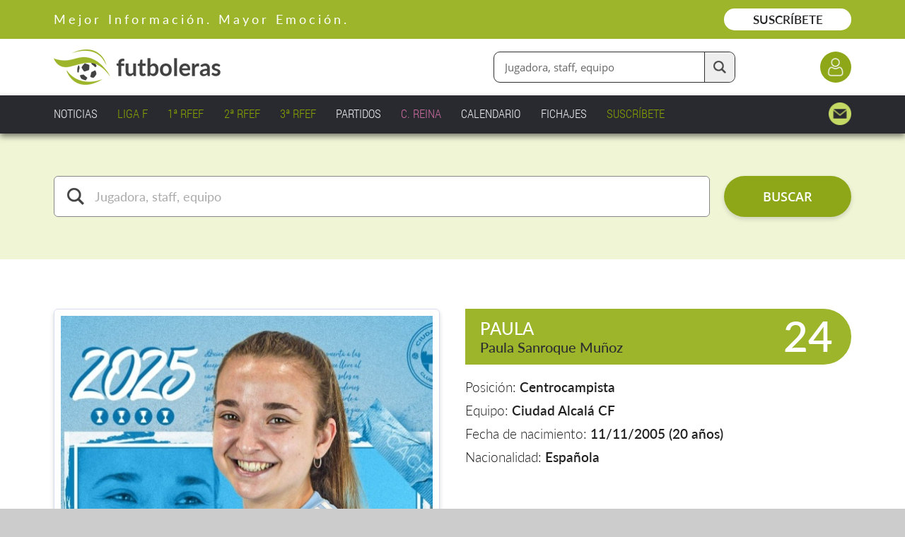

--- FILE ---
content_type: text/html;charset=UTF-8
request_url: https://www.futboleras.es/jugadora/paula-sanroque-mu%C3%B1oz-ref5448.html
body_size: 12488
content:
<!doctype html><html lang='es'><head><title>Paula Sanroque Muñoz - Centrocampista Ciudad Alcalá CF - Futboleras</title><meta http-equiv='Content-Type' content='text/html; charset=UTF-8'/><meta name='viewport' content='width=device-width'/><meta name='Description' content='Paula Sanroque Muñoz es una jugadora del equipo Ciudad Alcalá CF que ocupa la posición Centrocampista y juega en las ligas territoriales. Si quieres conocer más sobre su trayectoria y estadísticas, conoce todos los detalles en Futboleras'/><meta name='Keywords' content='Futboleras'/><meta name='Robots' content='index, follow'/><meta name='Vary' content='User-Agent'/><meta name='format-detection' content='telephone=no'/><meta property='og:title' content='Paula Sanroque Muñoz - Centrocampista Ciudad Alcalá CF - Futboleras'><meta property='og:description' content='Paula Sanroque Muñoz es una jugadora del equipo Ciudad Alcalá CF que ocupa la posición Centrocampista y juega en las ligas territoriales. Si quieres conocer más sobre su trayectoria y estadísticas, conoce todos los detalles en Futboleras'><meta property='og:type' content='website'><meta property='og:image' content='https://www.futboleras.es/images/shareLogo.jpg'><meta property='og:url' content='https://www.futboleras.es/jugadora/paula-sanroque-muñoz-ref5448.html'><meta name='google-site-verification' content='qtsqHSDj0-WYi5su_uQMFti6bUbAPbKhpzoHy861oFI'/><script data-ad-client='ca-pub-8157768124987212' async src='https://pagead2.googlesyndication.com/pagead/js/adsbygoogle.js'></script><script async src='https://ssm.codes/smart-tag/futbolerases.js'></script><link rel='canonical' href='/jugadora/paula-sanroque-muñoz-ref5448.html'/><link rel='SHORTCUT ICON' href='/favicon.ico'/><script type='text/javascript' src='/js/utils.js' async></script><script type='text/javascript' src='/js/imageLoader.js' async></script><style type='text/css'>#headingExternalWrapper { position: fixed; width: 100%; left: 0.0rem; top: 0.0rem; font-size: 0px; text-align: center; z-index: 1002 }#headingWrapper { position: relative; display: inline-block; overflow: hidden; width: 100%; min-width: 980px; max-width: 1600px; padding-bottom: 15px }#pageWrapper { position: relative; display: inline-block; width: 100%; min-width: 980px; max-width: 1600px }.contentExternalWrapper { position: relative; float: left; clear: left; width: 100%; min-width: 980px }.contentWrapper { position: relative; display: inline-block; width: 100%; min-width: 980px; max-width: 1200px; margin: 0px auto; font-size: 16px; text-align: left }.hiddenWrapper { position: relative; float: left; width: 0px; height: 0px }.returnLink { position: relative; float: right; margin-right: 3%; margin-top: 5.0rem; font: normal 1.8rem openSansSemiBold; color: #9CB52B }#pagerWrapper { position: relative; float: left; width: 100%; margin-top: 6.0rem; text-align: center }.pagerPreviousNext { position: relative; display: inline-block; width: 11.0rem; font: normal 1.7rem openSansSemiBold; color: #212121; text-decoration: none }.pagerPreviousNext:hover { position: relative; display: inline-block; width: 11.0rem; font: normal 1.7rem openSansSemiBold; color: #212121; text-decoration: underline }.pagerNumberNormal { position: relative; display: inline-block; width: 2.5rem; margin-left: 0.4rem; margin-right: 0.4rem; font: normal 1.7rem openSansRegular; color: #212121; text-decoration: none; text-align: center }.pagerNumberNormal:hover { position: relative; display: inline-block; width: 2.5rem; margin-left: 0.4rem; margin-right: 0.4rem; font: normal 1.7rem openSansRegular; color: #212121; text-decoration: underline; text-align: center }.pagerNumberSelected { position: relative; display: inline-block; width: 2.5rem; margin-left: 0.4rem; margin-right: 0.4rem; font: normal 1.7rem openSansSemiBold; color: #ACC343; text-align: center }.panelWithCloseHeaderText { position: relative; float: left; width: calc(100% - 6.0rem); padding-top: 1px }.panelWithCloseIcon { position: relative; float: left; width: 3.0rem; height: 3.0rem; margin-left: 3.0rem; background: url(/images/view/closeIcon.png) no-repeat center center; cursor: pointer }#websitePreheaderWrapper { position: relative; float: left; width: 100% }#websitePreheaderText { position: relative; float: left; width: calc(90% - 18.0rem); margin-left: 3%; margin-top: 1.6rem; font: normal 1.8rem latoRegular; color: #FFFFFF; letter-spacing: 4px }#websitePreheaderLink { position: relative; float: right; width: 18.0rem; margin-right: 3%; margin-top: 1.2rem; padding-top: 0.5rem; padding-bottom: 0.5rem; font: normal 1.7rem latoSemiBold; color: #212121; text-decoration: none; text-align: center; background: #FFFFFF; border-radius: 3.0rem; -webkit-transition: all 0.3s 0.0s ease; transition: all 0.3s 0.0s ease }#websitePreheaderLink:hover { background: #EEEEEE }#websiteHeaderWrapper { position: relative; float: left; width: 94%; margin-left: 3% }#websiteHeaderLogo { position: relative; float: left; width: 23.6rem; margin-top: 1.5rem }#websiteHeaderLogo img { position: relative; float: left; width: 100% }#websiteHeaderDataWrapper { position: relative; float: left; width: calc(97% - 23.6rem); margin-left: 3%; margin-top: 1.8rem }#websiteHeaderLoginButton { position: relative; float: right; clear: right; width: 4.4rem; height: 4.4rem; margin-left: 12.0rem; margin-top: 0.0rem; background-color: #8DA718; background-image: url(/images/website/headerLoginIcon.png); background-repeat: no-repeat; background-position: center center; background-size: 2.6rem auto; border-radius: 2.2rem; -webkit-transition: all 0.3s 0.0s ease; transition: all 0.3s 0.0s ease }#websiteHeaderLoginButton:hover { background-color: #768C14 }#websiteHeaderFinderWrapper { position: relative; float: right; margin-top: 0.0rem }#websiteHeaderFinderFormWrapper { position: relative; float: left; width: 100% }#websiteHeaderFinderInput { position: relative; float: left; width: calc(34.0rem - 5.7rem - 1.5rem); height: 4.2rem; padding: 0.0rem 5.7rem 0.0rem 1.5rem; font: normal 1.5rem openSansRegular; color: #666666; border-radius: 9px; border: solid 1px #2F2F2F }#websiteHeaderFinderButton { position: absolute; width: 4.2rem; height: 4.2rem; right: 1px; top: 1px; background: #EEEEEE url(/images/website/finderFormTextIcon.png) no-repeat center center; background-size: 1.8rem auto; border-radius: 0px 9px 9px 0px; border-style: solid; border-width: 0px 0px 0px 1px; border-color: #2F2F2F; cursor: pointer; -webkit-transition: all 0.3s 0.0s ease; transition: all 0.3s 0.0s ease }#websiteHeaderFinderButton:hover { background-color: #DDDDDD }#websiteMenuWrapper { position: relative; float: left; width: 94%; margin-left: 3%; margin-top: 1.0rem }.websiteMenuItemNormal { position: relative; float: left; margin-right: 2.5%; padding: 0.4rem 0% 0.4rem 0%; font: normal 1.7rem robotoCondensedLight; color: #EEEEEE; text-decoration: none }.websiteMenuItemNormal span { position: absolute; width: 0%; height: 1px; left: 50%; bottom: 4px; background: #EEEEEE; -webkit-transition: all 0.2s 0.0s ease; transition: all 0.2s 0.0s ease }.websiteMenuItemNormal:hover { position: relative; float: left; margin-right: 2.5%; padding: 0.4rem 0% 0.4rem 0%; font: normal 1.7rem robotoCondensedLight; color: #EEEEEE; text-decoration: none }.websiteMenuItemNormal:hover span { position: absolute; width: 100%; height: 1px; left: 0%; bottom: 4px; background: #EEEEEE; -webkit-transition: all 0.2s 0.0s ease; transition: all 0.2s 0.0s ease }.websiteMenuItemSelected { position: relative; float: left; margin-right: 2.5%; padding: 0.4rem 0% 0.4rem 0%; font: normal 1.7rem robotoCondensedLight; color: #EEEEEE; text-decoration: none }.websiteMenuItemSelected span { position: absolute; width: 100%; height: 1px; left: 0%; bottom: 4px; background: #EEEEEE }.websiteMenuHighlightedItemNormal { position: relative; float: left; margin-right: 2.5%; padding: 0.4rem 0% 0.4rem 0%; font: normal 1.7rem robotoCondensedLight; color: #84A200; text-decoration: none }.websiteMenuHighlightedItemNormal span { position: absolute; width: 0%; height: 1px; left: 50%; bottom: 4px; background: #84A200; -webkit-transition: all 0.2s 0.0s ease; transition: all 0.2s 0.0s ease }.websiteMenuHighlightedItemNormal:hover { position: relative; float: left; margin-right: 2.5%; padding: 0.4rem 0% 0.4rem 0%; font: normal 1.7rem robotoCondensedLight; color: #84A200; text-decoration: none }.websiteMenuHighlightedItemNormal:hover span { position: absolute; width: 100%; height: 1px; left: 0%; bottom: 4px; background: #84A200; -webkit-transition: all 0.2s 0.0s ease; transition: all 0.2s 0.0s ease }.websiteMenuHighlightedItemSelected { position: relative; float: left; margin-right: 2.5%; padding: 0.4rem 0% 0.4rem 0%; font: normal 1.7rem robotoCondensedLight; color: #84A200; text-decoration: none }.websiteMenuHighlightedItemSelected span { position: absolute; width: 100%; height: 1px; left: 0%; bottom: 4px; background: #84A200 }.websiteMenuHighlighted2ItemNormal { position: relative; float: left; margin-right: 2.5%; padding: 0.4rem 0% 0.4rem 0%; font: normal 1.7rem robotoCondensedLight; color: #C86C9E; text-decoration: none }.websiteMenuHighlighted2ItemNormal span { position: absolute; width: 0%; height: 1px; left: 50%; bottom: 4px; background: #C86C9E; -webkit-transition: all 0.2s 0.0s ease; transition: all 0.2s 0.0s ease }.websiteMenuHighlighted2ItemNormal:hover { position: relative; float: left; margin-right: 2.5%; padding: 0.4rem 0% 0.4rem 0%; font: normal 1.7rem robotoCondensedLight; color: #C86C9E; text-decoration: none }.websiteMenuHighlighted2ItemNormal:hover span { position: absolute; width: 100%; height: 1px; left: 0%; bottom: 4px; background: #C86C9E; -webkit-transition: all 0.2s 0.0s ease; transition: all 0.2s 0.0s ease }.websiteMenuHighlighted2ItemSelected { position: relative; float: left; margin-right: 2.5%; padding: 0.4rem 0% 0.4rem 0%; font: normal 1.7rem robotoCondensedLight; color: #C86C9E; text-decoration: none }.websiteMenuHighlighted2ItemSelected span { position: absolute; width: 100%; height: 1px; left: 0%; bottom: 4px; background: #C86C9E }.websiteMenuContactItemNormal { position: relative; float: right; width: 3.2rem; height: 3.2rem; background: url(/images/website/mainMenuContactIcon.png) no-repeat right center; background-size: auto 100% }.websiteMenuContactItemSelected { position: relative; float: right; width: 3.2rem; height: 3.2rem; background: url(/images/website/mainMenuContactIcon.png) no-repeat right center; background-size: auto 100% }:root{--playerStatisticsInfoHeadingFontSize: 2.3rem;--playerStatisticsInfoHCellFontSize: 1.5rem;--playerStatisticsInfoTCellFontSize: 1.5rem;--playerStatisticsInfoNCellFontSize: 1.7rem;}@media only screen and (min-width: 1201px) and (max-width: 1500px){:root{--playerStatisticsInfoHeadingFontSize: 2.3rem;--playerStatisticsInfoHCellFontSize: 1.5rem;--playerStatisticsInfoTCellFontSize: 1.5rem;--playerStatisticsInfoNCellFontSize: 1.7rem;}}@media only screen and (min-width: 981px) and (max-width: 1200px){:root{--playerStatisticsInfoHeadingFontSize: 2.8rem;--playerStatisticsInfoHCellFontSize: 1.5rem;--playerStatisticsInfoTCellFontSize: 1.5rem;--playerStatisticsInfoNCellFontSize: 1.6rem;}}@media only screen and (max-width: 980px){:root{--playerStatisticsInfoHeadingFontSize: 2.4rem;--playerStatisticsInfoHCellFontSize: 1.3rem;--playerStatisticsInfoTCellFontSize: 1.3rem;--playerStatisticsInfoNCellFontSize: 1.4rem;}}#playerPhotoWrapper { position: relative; float: left; width: calc(45.5% - 20px); margin-left: 3%; margin-top: 7.0rem; padding: 9px; border: solid 1px #DADDF2; border-radius: 6px; box-shadow: 0px 3px 6px rgba(0, 0, 0, 0.15) }#playerPhoto { position: relative; float: left; width: 100% }#playerIconsWrapper { position: absolute; width: calc(100% - 2.0rem - 18px); height: 5.5rem; right: calc(1.0rem + 9px); bottom: calc(0.8rem + 9px); font-size: 0px; text-align: right }.playerInternationalIcon { position: relative; display: inline-block; width: 5.5rem; height: 5.5rem; margin-left: 0.6rem; background: url(/images/website/internationalIcon.png) no-repeat center center; background-size: 5.5rem auto }.playerVerifiedIcon { position: relative; display: inline-block; width: 5.5rem; height: 5.5rem; margin-left: 0.6rem; background: url(/images/website/verifiedIcon.png) no-repeat center center; background-size: 5.5rem auto }#playerData { position: relative; float: left; width: 45.5%; margin-left: 3%; margin-top: 7.0rem }#playerHeadingWrapper { position: relative; float: left; width: 100%; height: 7.9rem; background: #9CB52B; border-radius: 0.0rem 4.0rem 4.0rem 0.0rem }#playerNameWrapper { position: relative; float: left; width: calc(100% - 13.0rem); margin-left: 2.1rem; margin-top: 1.0rem }#playerName1 { position: relative; float: left; overflow: hidden; width: 100%; margin-top: 0.3rem; margin-bottom: 0.0rem; font: normal 2.4rem latoMedium; color: #FFFFFF; text-overflow: ellipsis; white-space: nowrap }#playerName2 { position: relative; float: left; overflow: hidden; width: 100%; margin-top: 0.0rem; margin-bottom: 0.0rem; font: normal 2.0rem latoMedium; color: #2F2F2F; text-overflow: ellipsis; white-space: nowrap }#playerDorsalNumber { position: relative; float: right; width: 8.0rem; margin-right: 2.6rem; margin-top: 0.2rem; font: normal 6.0rem latoSemiBold; color: #FFFFFF; text-align: right }#playerValuesWrapper { position: relative; float: left; width: 100%; margin-top: 1.0rem }.playerValue { position: relative; float: left; width: 100%; margin-top: 1.0rem; font: normal 1.9rem latoLight; color: #212121 }.playerValue b { font-weight: normal; font-family: latoSemiBold }.playerValue a { font-weight: normal; font-family: latoSemiBold; color: #212121; text-decoration: none }.playerValue a:hover { text-decoration: underline }#playerSocialWrapper { position: relative; float: left; width: 100%; margin-top: 4.5rem }.playerSocialIcon { position: relative; float: left; width: 2.8rem; margin-right: 1.0rem; text-decoration: none }.playerSocialIcon img { position: relative; float: left; width: 100%; -webkit-transform: translate(0px, 0px); transform: translate(0px, 0px); -webkit-transition: all 0.3s 0.0s ease; transition: all 0.3s 0.0s ease }.playerSocialIcon img:hover { position: relative; float: left; width: 100%; -webkit-transform: translate(0px, -3px); transform: translate(0px, -3px); -webkit-transition: all 0.2s 0.0s ease; transition: all 0.2s 0.0s ease }#playerVideoButton { position: relative; float: left; margin-top: 3.2rem; padding-left: 3.6rem; padding-right: 0.0rem; padding-bottom: 0.0rem; font: normal 2.2rem openSansSemiBold; background: url(/images/website/playerVideoIcon.png) no-repeat left 0.8rem; border-style: solid; border-width: 0px 0px 2px 0px; border-color: #212121; cursor: pointer }#playerInfoItemsWrapper { position: relative; float: left; width: 100%; margin-top: 0.0rem }#playerInfoLeftItemsWrapper { position: relative; float: left; width: 50%; margin-left: 0% }#playerInfoRightItemsWrapper { position: relative; float: left; width: 50%; margin-left: 0% }.playerInfoItemWrapper { position: relative; float: left; width: 100%; margin-top: 5.0rem }.playerInfoTitle { position: relative; float: left; width: calc(91% - 4.2rem); margin-top: 0.0rem; margin-bottom: 0.0rem; padding: 2.5rem 2.1rem 2.5rem 2.1rem; font: normal 2.4rem latoMedium; color: #212121; text-align: left; background: #E6F2B2; border-radius: 0.0rem 4.0rem 4.0rem 0.0rem }.playerInfoText { position: relative; float: left; width: calc(91% - 2.0rem); margin-top: 1.5rem; padding: 0.0rem 1.0rem 0.0rem 1.0rem; font: normal 1.9rem latoLight; color: #212121; line-height: 150% }.playerInfoText b { font-weight: normal; font-family: latoSemiBold }.playerInfoText h2 { margin-top: 1.5rem; margin-bottom: 0.5rem; font: normal 2.1rem latoSemiBold; color: #212121 }.playerInfoText ul { position: relative; display: inline-block; width: 100%; margin-left: 0%; margin-top: 1.0rem; margin-bottom: 0.0rem; padding-left: 0.0rem; list-style: none }.playerInfoText ul>li { position: relative; float: left; width: calc(95% - 2.5rem); margin-left: 5%; margin-bottom: 0.5rem; padding-left: 2.5rem }.playerInfoText ul>li:before { content: "·"; position: relative; float: left; width: 1.0rem; height: 1.0rem; margin-left: -2.5rem; margin-top: 1.0rem; color: transparent; background: #879E1E; border-radius: 0.5rem }#playerStatisticsExternalWrapper { position: relative; float: left; width: 100% }#playerStatisticsWrapper { position: relative; float: left; width: 91%; margin-left: 6%; margin-top: 3.0rem; padding-bottom: 1.0rem }#playerStatisticsTeamCompetitionComboBox { position: relative; float: left; overflow: hidden; width: calc(100% - 2px); background-color: #FFFFFF; background-image: url(/images/website/comboBoxArrow.normal.png); background-repeat: no-repeat; background-position: right center; border: solid 1px #212121; border-radius: 9px }#playerStatisticsTeamCompetitionComboBox span { position: absolute; width: 2.6rem; height: 2.8rem; left: 2.4rem; top: 1.8rem; background-repeat: no-repeat; background-position: center center }#playerStatisticsTeamCompetitionComboBox select { width: calc(100% - 5.0rem); height: 6.0rem; margin: 0.0rem 0.0rem 0.0rem 5.0rem; padding-left: 2.0rem; padding-right: 6.0rem; font: italic 1.8rem openSansRegular; color: #333333; background-color: transparent; background-image: none; border: none; -webkit-appearance: none; -moz-appearance: none; appearance: none }#playerStatisticsTeamCompetitionComboBox select:disabled { color: #666666 }#playerStatisticsTeamCompetitionComboBox select:focus { outline: none }#playerStatisticsJourneyWrapper { position: relative; float: left; overflow: hidden; width: calc(100% - 2px); margin-top: 1.5rem; background-color: #FFFFFF; border: solid 1px #212121; border-radius: 9px }#playerStatisticsJourneyGoPreviousButton { position: relative; float: left; width: 6.0rem; height: 6.0rem; background: #FFFFFF url(/images/website/goPrevious2.normal.png) no-repeat center center; border: solid 0px #FFFFFF; cursor: pointer }#playerStatisticsJourneyGoPreviousButton:disabled { background-image: url(/images/website/goPrevious2.disabled.png) }#playerStatisticsJourneyGoNextButton { position: relative; float: left; width: 6.0rem; height: 6.0rem; background: #FFFFFF url(/images/website/goNext2.normal.png) no-repeat center center; border: solid 0px #FFFFFF; cursor: pointer }#playerStatisticsJourneyGoNextButton:disabled { background-image: url(/images/website/goNext2.disabled.png) }#playerStatisticsJourneyNumber { position: relative; float: left; width: calc(100% - 12.0rem); margin-top: 1.7rem; font: normal 1.8rem openSansRegular; color: #333333; text-align: center }#playerStatisticsInfoWrapper { position: relative; float: left; width: 100%; margin-top: 1.5rem; font: normal 1.8rem latoLight; color: #212121 }.playerStatisticsInfoHeading { position: relative; float: left; width: calc(100% - 4.4rem); padding: 1.4rem 2.2rem 1.4rem 2.2rem; font: normal var(--playerStatisticsInfoHeadingFontSize) latoMedium; color: #212121; background: #E6F2B2; border-radius: 9px 9px 0px 0px }.playerStatisticsInfoTable { position: relative; float: left; overflow: hidden; width: calc(100% - 6px); background: #9CB52B; border: solid 3px #9CB52B; border-radius: 9px }.playerStatisticsInfoRow { position: relative; float: left; display: grid; width: 100%; grid-column-gap: 1px; grid-row-gap: 1px }.playerStatisticsInfoHCell { position: relative; float: left; width: 100%; padding-top: 1.1rem; padding-bottom: 1.1rem; font: normal var(--playerStatisticsInfoHCellFontSize) latoSemiBold; color: #3E3E3E; text-align: center; background: #E6F2B2 }.playerStatisticsInfoTCell { position: relative; float: left; width: 100%; padding-top: 1.1rem; padding-bottom: 1.1rem; font: normal var(--playerStatisticsInfoTCellFontSize) latoSemiBold; color: #FFFFFF; text-align: center; background: #9CB52B }.playerStatisticsInfoNCell { position: relative; float: left; width: 100%; padding-top: 1.1rem; padding-bottom: 1.1rem; font: normal var(--playerStatisticsInfoNCellFontSize) latoMedium; color: #212121; text-align: center; background: #FFFFFF }.playerStatisticsInfoTeamName { position: relative; float: left; width: 88%; margin-left: 6%; overflow: hidden; text-overflow: ellipsis; white-space: nowrap }.playerStatisticsInfoArrow { position: relative; float: left; width: calc(100% - 6px); margin-left: 3px }.playerStatisticsInfoArrow span { position: relative; float: left; height: 3.4rem; background: url(/images/website/statisticsArrow.png) no-repeat center center }.playerStatisticsInfoMoreWrapper { position: relative; float: left; width: calc(80% - 33.333% - 6px); margin-left: 20% }.playerStatisticsInfoMoreItemWrapper { position: relative; float: left; width: 100% }.playerStatisticsInfoMoreItemLabel { position: relative; float: left; width: 100%; padding-top: 1.7rem; padding-bottom: 0.5rem; font: normal var(--playerStatisticsInfoTCellFontSize) latoMedium; color: #212121 }.playerStatisticsInfoMoreItemValue { position: relative; float: left; width: 5.5rem; margin-top: 0.3rem; margin-bottom: 0.3rem; padding-top: calc(0.8rem - 3px); padding-bottom: calc(0.8rem - 3px); font: normal var(--playerStatisticsInfoNCellFontSize) latoMedium; color: #212121; text-align: center; border: solid 3px #9CB52B; border-radius: 9px }.playerStatisticsInfoMoreItemUnit { position: relative; float: left; width: calc(100% - 5.5rem - 6px - 1.4rem); margin-left: 1.4rem; margin-top: calc(0.3rem + 3px); padding-top: calc(0.8rem - 3px); font: normal var(--playerStatisticsInfoTCellFontSize) latoMedium; color: #212121 }#playerStatisticsInfoPdfReportWrapper { position: relative; float: left; width: 100%; margin-top: 7.0rem; font: normal 1.8rem latoLight; color: #212121 }#playerStatisticsInfoPdfReportGenerateButton { position: relative; float: left; width: 30.0rem; margin-left: calc(50% - 15.0rem); font-size: 0px; text-align: center; background: #8DA718; border-radius: 3.0rem; cursor: pointer; box-shadow: 0px 3px 6px rgba(0, 0, 0, 0.15); -webkit-transition: all 0.3s 0.0s ease; transition: all 0.3s 0.0s ease }#playerStatisticsInfoPdfReportGenerateButton:hover { background: #768C14 }#playerStatisticsInfoPdfReportGenerateWaitText { position: relative; float: left; width: 94%; margin-left: 3%; padding-top: 1.6rem; padding-bottom: 1.6rem; font: normal 2.0rem openSansLight; color: #9CB52B; text-align: center }#playerStatisticsInfoPdfReportDownloadLink { position: relative; float: left; width: 30.0rem; margin-left: calc(50% - 15.0rem); font-size: 0px; text-align: center; background: #8DA718; border-radius: 3.0rem; cursor: pointer; box-shadow: 0px 3px 6px rgba(0, 0, 0, 0.15); -webkit-transition: all 0.3s 0.0s ease; transition: all 0.3s 0.0s ease }#playerStatisticsInfoPdfReportDownloadLink:hover { background: #768C14 }.playerStatisticsInfoPdfReportButtonLabel { position: relative; display: inline-block; padding-left: 4.2rem; padding-top: 1.6rem; padding-bottom: 1.6rem; font: normal 2.0rem openSansSemiBold; color: #FFFFFF; background-repeat: no-repeat; background-position: left center }.playerStatisticsMembershipWrapper { position: absolute; width: 100%; height: 100%; left: 0px; top: 0px; background: rgba(255, 255, 255, 0.5) }.playerStatisticsMembershipButton { position: relative; float: left; width: 32.0rem; margin-left: calc(50% - 16.0rem); margin-top: 22.0rem; padding-top: 1.4rem; padding-bottom: 1.8rem; font-size: 0px; text-align: center; background: #8DA718; border-radius: 6.0rem; cursor: pointer; -webkit-transition: all 0.3s 0.0s ease; transition: all 0.3s 0.0s ease }.playerStatisticsMembershipButton:hover { background-color: #768C14 }.playerStatisticsMembershipButtonLabel1 { position: relative; display: inline-block; padding: 0.4rem 0.0rem 0.4rem 3.0rem; font: normal 1.6rem latoRegular; color: #FFFFFF; background: url(/images/website/keylock.light.png) no-repeat left center; background-size: auto 2.7rem }.playerStatisticsMembershipButtonLabel2 { position: relative; display: inline-block; width: 90%; margin-top: 0.6rem; font: normal 1.6rem latoSemiBold; color: #FFFFFF; text-align: center }.playerStatisticsMembershipLinksWrapper { position: relative; float: left; width: 32.0rem; margin-left: calc(50% - 16.0rem); margin-top: 1.0rem; padding-top: 1.8rem; padding-bottom: 2.0rem; font-size: 0px; text-align: center; background: rgba(255, 255, 255, 0.8); border-radius: 6.0rem }.playerStatisticsMembershipLink { position: relative; display: inline-block; font: normal 1.6rem latoRegular; color: #212121; text-align: center }#finderFormWrapper { position: relative; float: left; width: 100%; margin-top: 6.0rem }.finderFormInputNormal { position: relative; float: left; width: calc(94% - 7.8rem - 2.0rem - 18.0rem); margin-left: 3%; margin-top: 0.0rem; padding: calc(1.8rem - 1px) calc(2.0rem - 1px) calc(1.8rem - 1px) calc(5.8rem - 1px); font: normal 1.8rem latoRegular; color: #AAAAAA; background-color: #FFFFFF; background-repeat: no-repeat; background-position: calc(1.8rem - 0px) calc(1.6rem - 0px); background-size: auto 2.4rem; border: solid 1px #888888; border-radius: 6px; -webkit-transition: border-color 0.2s 0.0s ease; transition: border-color 0.2s 0.0s ease }.finderFormInputSelected { position: relative; float: left; width: calc(94% - 7.8rem - 2.0rem - 18.0rem); margin-left: 3%; margin-top: 0.0rem; padding: calc(1.8rem - 2px) calc(2.0rem - 2px) calc(1.8rem - 2px) calc(5.8rem - 2px); font: normal 1.8rem latoRegular; color: #212121; background-color: #FFFFFF; background-repeat: no-repeat; background-position: calc(1.8rem - 1px) calc(1.6rem - 1px); background-size: auto 2.4rem; border: solid 2px #9CB52B; border-radius: 6px; -webkit-transition: border-color 0.2s 0.0s ease; transition: border-color 0.2s 0.0s ease }.finderTypeComboBox { position: relative; float: left; overflow: hidden; width: calc(28.0rem - 2px); margin-left: 1.0rem; background-color: #FFFFFF; background-image: url(/images/website/comboBoxArrow.normal.png); background-repeat: no-repeat; background-position: right center; border: solid 1px #888888; border-radius: 6px }.finderTypeComboBox select { width: calc(100% - 0.0rem); height: 5.6rem; margin: 0.0rem 0.0rem 0.0rem 0.0rem; padding-left: 2.0rem; padding-right: 6.0rem; font: normal 1.8rem latoRegular; color: #333333; background-color: transparent; background-image: none; border: none; -webkit-appearance: none; -moz-appearance: none; appearance: none }.finderTypeComboBox select:disabled { color: #666666 }.finderTypeComboBox select:focus { outline: none }.finderFormSendButtonNormal { position: relative; float: left; width: 18.0rem; margin-left: 2.0rem; margin-top: 0.0rem; padding-top: 1.7rem; padding-bottom: 1.7rem; font: normal 1.8rem openSansSemiBold; color: #FFFFFF; text-align: center; text-decoration: none; background: #8DA718; border-width: 0px; border-radius: 3.0rem; box-shadow: 0px 3px 6px rgba(0, 0, 0, 0.15); cursor: pointer; -webkit-transition: all 0.2s 0.0s ease; transition: all 0.2s 0.0s ease }.finderFormSendButtonNormal:hover { background: #768C14 }#prefooterTitle { position: relative; float: left; width: 94%; margin-left: 3%; margin-top: 11.5rem; font: normal 4.4rem latoBold; color: #212121; line-height: 120%; text-align: center }#prefooterItemsWrapper { position: relative; float: left; display: grid; width: 80%; margin-left: 10%; margin-top: 9.5rem; grid-template-columns: calc(25% - 4.5%) calc(25% - 4.5%) calc(25% - 4.5%) calc(25% - 4.5%); grid-column-gap: 6.0%; grid-row-gap: 0.0rem }.prefooterItemWrapper { position: relative; float: left; width: 100% }.prefooterItemIcon { position: relative; float: left; width: 9.0rem; margin-left: calc(50% - 4.5rem) }.prefooterItemLabel { position: relative; float: left; width: 90%; margin-left: 5%; margin-top: 3.0rem; font: normal 2.0rem latoSemiBold; color: #212121; line-height: 135%; text-decoration: none; text-align: center }#prefooterMoreInfoLink { position: relative; float: left; width: 34.0rem; margin-left: calc(50% - 17.0rem); margin-top: 9.5rem; padding-top: 1.8rem; padding-bottom: 1.8rem; font: normal 2.0rem openSansSemiBold; color: #8DA718; text-decoration: none; text-align: center; background: #FFFFFF; border-radius: 3.0rem; box-shadow: 0px 3px 6px rgba(0, 0, 0, 0.15); -webkit-transition: all 0.3s 0.0s ease; transition: all 0.3s 0.0s ease }#prefooterMoreInfoLink:hover { background: #FAFFE5 }#subfooterSocialWrapper { position: relative; float: left; width: 100%; margin-top: 3.0rem; font-size: 0px; text-align: center }.subfooterSocialLink { position: relative; display: inline-block; width: 6.0rem; height: 6.0rem; margin-left: 1.0rem; margin-right: 1.0rem; background-repeat: no-repeat; background-position: center center; -webkit-transform: translate(0px, 0px); transform: translate(0px, 0px); -webkit-transition: all 0.2s 0.0s ease; transition: all 0.2s 0.0s ease }.subfooterSocialLink img { position: relative; float: left; width: 100% }.subfooterSocialLink:hover { position: relative; display: inline-block; width: 6.0rem; height: 6.0rem; margin-left: 1.0rem; margin-right: 1.0rem; background-repeat: no-repeat; background-position: center center; -webkit-transform: translate(0px, -5px); transform: translate(0px, -5px); -webkit-transition: all 0.2s 0.0s ease; transition: all 0.2s 0.0s ease }.subfooterSocialLink:hover img { position: relative; float: left; width: 100% }.subfooterGroupWrapper { position: relative; float: left; margin-top: 6.5rem }.subfooterGroupTitle { position: relative; float: left; width: 100%; margin-bottom: 0.8rem; font: normal 2.4rem latoSemiBold; color: #8DA718 }.subfooterGroupText { position: relative; float: left; width: 100%; font: normal 1.8rem latoLight; color: #FFFFFF; line-height: 150% }.subfooterGroupText a { font: normal 1.8rem latoLight; color: #FFFFFF; text-decoration: none }.subfooterGroupText a:hover { text-decoration: underline }.subfooterGroupLink { position: relative; float: left; clear: left; margin-bottom: 0.3rem; font: normal 1.8rem latoLight; color: #FFFFFF; line-height: 150%; text-decoration: none }.subfooterGroupLink:hover { text-decoration: underline }#floatingIconsExternalWrapper { position: fixed; width: 100%; min-width: 980px; left: 0.0rem; z-index: 1002; -webkit-transition: all 0.3s 0.0s ease; transition: all 0.3s 0.0s ease }#floatingIconsWrapper { position: relative; display: inline-block; width: 100%; min-width: 980px; max-width: 1600px; margin: 0px auto; font-size: 16px; text-align: left }#floatingGoUpButton { position: relative; float: right; width: calc(5.0rem - 6px); height: calc(5.0rem - 6px); margin-right: 3%; background: #9CB52B url(/images/website/goUpIcon2.png) no-repeat center 48%; background-size: 2.2rem auto; border: solid 3px #FFFFFF; border-radius: 2.5rem; cursor: pointer; -webkit-transition: background 0.3s 0.0s ease; transition: background 0.3s 0.0s ease }#floatingGoUpButton:hover { background-color: #869C25 }#floatingClubButton { position: relative; float: right; width: calc(24.0rem - 8px); height: calc(4.8rem - 8px); margin-right: 1.5rem; padding-top: 1.2rem; font: italic 2.0rem latoSemiBold; color: #FFFFFF; text-align: center; background: #9CB52B; border: solid 4px #FFFFFF; border-radius: 3.0rem; cursor: pointer; -webkit-transition: background 0.3s 0.0s ease; transition: background 0.3s 0.0s ease }#floatingClubButton:hover { background-color: #869C25 }.membershipRegisterMessageWindowOff { position: fixed; width: 100%; height: 100%; left: 0px; top: 0px; background: rgba(204, 204, 204, 0.98); opacity: 0.0; z-index: 100; -webkit-transition: all 0.2s 0.0s ease; transition: all 0.2s 0.0s ease }.membershipRegisterMessageWindowOn { position: fixed; width: 100%; height: 100%; left: 0px; top: 0px; background: rgba(204, 204, 204, 0.98); opacity: 1.0; z-index: 100; -webkit-transition: all 0.4s 0.0s ease; transition: all 0.4s 0.0s ease }#membershipRegisterMessageExternalPanel { position: fixed; display: table; width: 100%; height: 100%; min-width: 980px; left: 0px; top: 0px; z-index: 101 }#membershipRegisterMessagePanel { position: relative; display: table-cell; text-align: center; vertical-align: middle }.membershipRegisterMessageWrapperOff { position: relative; display: inline-block; width: 60.0rem; padding-bottom: 6.5rem; background: #FFFFFF; border-radius: 4px; border: solid 1px #CCCCCC; box-shadow: 0px 2px 6px rgba(0, 0, 0, 0.20); opacity: 0.0; -webkit-transform: translate(0px, 30px); transform: translate(0px, 30px); -webkit-transition: all 0.2s 0.0s ease; transition: all 0.2s 0.0s ease }.membershipRegisterMessageWrapperOn { position: relative; display: inline-block; width: 60.0rem; padding-bottom: 6.5rem; background: #FFFFFF; border-radius: 4px; border: solid 1px #CCCCCC; box-shadow: 0px 2px 6px rgba(0, 0, 0, 0.20); opacity: 1.0; -webkit-transform: translate(0px, 0px); transform: translate(0px, 0px); -webkit-transition: all 0.3s 0.1s cubic-bezier(.17,.67,.57,1.47); transition: all 0.3s 0.1s cubic-bezier(.17,.67,.57,1.47) }#membershipRegisterMessageTitle { position: relative; float: left; width: 90%; margin-left: 5%; margin-top: 8.0rem; font: normal 2.4rem openSansSemiBold; color: #212121; line-height: 135%; text-align: center }#membershipRegisterMessageText { position: relative; float: left; width: 90%; margin-left: 5%; margin-top: 1.0rem; font: normal 1.8rem openSansLight; color: #212121; line-height: 150%; text-align: center }#membershipRegisterMessageText b { font-weight: normal; font-family: openSansSemiBold }@font-face {font-family: 'openSansLight'; font-display: swap; src: url(/fonts/openSans.light.eot)}@font-face {font-family: 'openSansLight'; font-display: swap; src: url(/fonts/openSans.light.ttf)}@font-face {font-family: 'openSansRegular'; font-display: swap; src: url(/fonts/openSans.regular.eot)}@font-face {font-family: 'openSansRegular'; font-display: swap; src: url(/fonts/openSans.regular.ttf)}@font-face {font-family: 'openSansSemiBold'; font-display: swap; src: url(/fonts/openSans.semiBold.eot)}@font-face {font-family: 'openSansSemiBold'; font-display: swap; src: url(/fonts/openSans.semiBold.ttf)}@font-face {font-family: 'robotoLight'; font-display: swap; src: url(/fonts/roboto.light.eot)}@font-face {font-family: 'robotoLight'; font-display: swap; src: url(/fonts/roboto.light.ttf)}@font-face {font-family: 'robotoRegular'; font-display: swap; src: url(/fonts/roboto.regular.eot)}@font-face {font-family: 'robotoRegular'; font-display: swap; src: url(/fonts/roboto.regular.ttf)}@font-face {font-family: 'robotoMedium'; font-display: swap; src: url(/fonts/roboto.medium.eot)}@font-face {font-family: 'robotoMedium'; font-display: swap; src: url(/fonts/roboto.medium.ttf)}@font-face {font-family: 'robotoCondensedLight'; font-display: swap; src: url(/fonts/robotoCondensed.light.eot)}@font-face {font-family: 'robotoCondensedLight'; font-display: swap; src: url(/fonts/robotoCondensed.light.ttf)}@font-face {font-family: 'robotoCondensedRegular'; font-display: swap; src: url(/fonts/robotoCondensed.regular.eot)}@font-face {font-family: 'robotoCondensedRegular'; font-display: swap; src: url(/fonts/robotoCondensed.regular.ttf)}@font-face {font-family: 'robotoCondensedBold'; font-display: swap; src: url(/fonts/robotoCondensed.bold.eot)}@font-face {font-family: 'robotoCondensedBold'; font-display: swap; src: url(/fonts/robotoCondensed.bold.ttf)}@font-face {font-family: 'latoLight'; font-display: swap; src: url(/fonts/lato.light.eot)}@font-face {font-family: 'latoLight'; font-display: swap; src: url(/fonts/lato.light.ttf)}@font-face {font-family: 'latoRegular'; font-display: swap; src: url(/fonts/lato.regular.eot)}@font-face {font-family: 'latoRegular'; font-display: swap; src: url(/fonts/lato.regular.ttf)}@font-face {font-family: 'latoMedium'; font-display: swap; src: url(/fonts/lato.medium.eot)}@font-face {font-family: 'latoMedium'; font-display: swap; src: url(/fonts/lato.medium.ttf)}@font-face {font-family: 'latoSemiBold'; font-display: swap; src: url(/fonts/lato.semiBold.eot)}@font-face {font-family: 'latoSemiBold'; font-display: swap; src: url(/fonts/lato.semiBold.ttf)}@font-face {font-family: 'latoBold'; font-display: swap; src: url(/fonts/lato.bold.eot)}@font-face {font-family: 'latoBold'; font-display: swap; src: url(/fonts/lato.bold.ttf)}*:focus { outline: none }p { margin: 0 }blockquote { margin-top: 0; margin-bottom: 0 }select::-ms-expand { display: none }a img { border: 0px }@keyframes shakeKeyframes { 10%, 90% { transform: translate(-1px, 0px) } 20%, 80% { transform: translate(2px, 0px) } 30%, 50%, 70% { transform: translate(-4px, 0px) } 40%, 60% { transform: translate(4px, 0px) } }.buttonShake { position: relative; float: left; min-height: 4.9rem; font: normal 1.8rem robotoMedium; color: #FFFFFF; background: #768C14; border-radius: 2.8rem; border: solid 0px #FFFFFF; cursor: pointer; box-shadow: 0px 3px 6px #C4C7C8; -webkit-transition: background 0.3s 0.0s ease; transition: background 0.3s 0.0s ease; -webkit-transform: translate(0px, 0px); transform: translate(0px, 0px); -webkit-animation: shakeKeyframes 0.7s cubic-bezier(0.36,0.07,0.19,0.97) both; animation: shakeKeyframes 0.7s cubic-bezier(0.36,0.07,0.19,0.97) both }html { font-size: 10px }body { margin: 0px; font-size: 0px; text-align: center; background: #CCCCCC }.window-window-off {position: fixed; width: 100%; height: 100%; left: 0px; top: 0px; background: rgba(255, 255, 255, 0.0); -webkit-transition: background 0.2s 0.0s ease; transition: background 0.2s 0.0s ease}.window-window-on {position: fixed; width: 100%; height: 100%; left: 0px; top: 0px; background: rgba(245, 245, 245, 0.8); -webkit-transition: background 0.2s 0.0s ease; transition: background 0.2s 0.0s ease}.table-container-window {position: absolute; width: 100%; height: calc(100% - 30px); left: 0px; top: 0px; margin-bottom: 15px}.cell-container-window {position: relative; display: table-cell; text-align: center; vertical-align: middle; font-size: 0px}.wrapper-window-off {position: relative; display: inline-block; text-align: left; vertical-align: top; font-size: 0px; opacity: 0.0; -webkit-transition: opacity 0.2s 0.0s ease; transition: opacity 0.2s 0.0s ease}.wrapper-window-on {position: relative; display: inline-block; text-align: left; vertical-align: top; font-size: 0px; opacity: 1.0; -webkit-transition: opacity 0.2s 0.0s ease; transition: opacity 0.2s 0.0s ease}.container-panel {position: relative; float: left; background: #FFFFFF; border: solid 1px #C1C3B9}.header-container-panel {position: relative; float: left; display: table; width: calc(100% - 6.0rem); height: 5.5rem; padding: 0.0rem 3.0rem 0.0rem 3.0rem; background: #212121}.header-panel {position: relative; display: table-cell; height: 5.5rem; font: normal 2.0rem robotoCondensedRegular; color: #FFFFFF; vertical-align: middle}.body-panel {position: relative; float: left; width: 100%; padding-bottom: 3.0rem}.image {position: relative; float: left}.image:hover {position: relative; float: left}.image-disabled {position: relative; float: left}.labelText {position: relative; float: left; font: normal 1.7rem robotoCondensedLight; color: #212121}.labelText h2 {margin-top: 0.0rem; margin-bottom: 1.2rem; font: normal 2.2rem robotoCondensedBold; color: #212121}.labelText b {font-weight: normal; font-family: robotoCondensedBold}.labelText u {color: #EE2121; text-decoration: none}.labelText a {font: normal 1.7rem robotoCondensedRegular; color: #9CB52B; text-decoration: underline}.button {position: relative; float: left; min-height: 4.9rem; padding: 0.0rem; font: normal 1.8rem robotoMedium; color: #FFFFFF; background: #8DA718; border: solid 0px #FFFFFF; border-radius: 2.8rem; cursor: pointer; box-shadow: 0px 3px 6px #C4C7C8; -webkit-transition: background 0.3s 0.0s ease; transition: background 0.3s 0.0s ease}.button:hover {position: relative; float: left; min-height: 4.9rem; padding: 0.0rem; font: normal 1.8rem robotoMedium; color: #FFFFFF; background: #768C14; border: solid 0px #FFFFFF; border-radius: 2.8rem; cursor: pointer; box-shadow: 0px 3px 6px #C4C7C8; -webkit-transition: background 0.3s 0.0s ease; transition: background 0.3s 0.0s ease}.button:active {position: relative; float: left; min-height: 4.9rem; padding: 0.0rem; font: normal 1.8rem robotoMedium; color: #FFFFFF; background: #768C14; border: solid 0px #FFFFFF; border-radius: 2.8rem; cursor: pointer; box-shadow: 0px 3px 6px #C4C7C8; -webkit-transition: background 0.3s 0.0s ease; transition: background 0.3s 0.0s ease}.button:disabled {position: relative; float: left; min-height: 4.9rem; padding: 0.0rem; font: normal 1.8rem robotoMedium; color: #FFFFFF; background: #CCCCCC; border: solid 0px #FFFFFF; border-radius: 2.8rem; cursor: pointer; box-shadow: 0px 3px 6px #C4C7C8; -webkit-transition: background 0.3s 0.0s ease; transition: background 0.3s 0.0s ease}.window-messageWindow-off {position: fixed; width: 100%; height: 100%; left: 0px; top: 0px; background: rgba(255, 255, 255, 0.0); -webkit-transition: background 0.2s 0.0s ease; transition: background 0.2s 0.0s ease}.window-messageWindow-on {position: fixed; width: 100%; height: 100%; left: 0px; top: 0px; background: rgba(255, 255, 255, 0.8); -webkit-transition: background 0.2s 0.0s ease; transition: background 0.2s 0.0s ease}.table-container-messageWindow {position: absolute; width: 100%; height: calc(100% - 30px); left: 0px; top: 0px; margin-bottom: 15px}.cell-container-messageWindow {position: relative; display: table-cell; text-align: center; vertical-align: middle; font-size: 0px}.wrapper-messageWindow-off {position: relative; display: inline-block; text-align: left; vertical-align: top; font-size: 0px; opacity: 0.0; -webkit-transform: translate(0px, 20px); transform: translate(0px, 20px); -webkit-transition: opacity 0.2s 0.0s ease, transform 0.2s 0.0s ease; transition: opacity 0.2s 0.0s ease, transform 0.2s 0.0s ease}.wrapper-messageWindow-on {position: relative; display: inline-block; text-align: left; vertical-align: top; font-size: 0px; opacity: 1.0; -webkit-transform: translate(0px, 0px); transform: translate(0px, 0px); -webkit-transition: opacity 0.2s 0.0s ease, transform 0.2s 0.0s cubic-bezier(.17,.67,.55,1.44); transition: opacity 0.2s 0.0s ease, transform 0.2s 0.0s cubic-bezier(.17,.67,.55,1.44)}</style><script type='text/javascript'>function elem(i){return document.getElementById(i);}function gkey(e){if (!e){return event.keyCode;}else{return e.which;}}function gctrl(e){if (!e){return (event.ctrlKey && !event.altKey);}else{return e.ctrlKey && !e.altKey;}}function pkey(e){if (!e){event.returnValue=false;}return false;}function __$isNavigator$(nav){if (navigator.userAgent.indexOf(nav)>=0){return true;}return false;}function isNavigatorIE(){return __$isNavigator$('MSIE');}function isNavigatorIE11(){return __$isNavigator$('Trident');}function isNavigatorFF(){return __$isNavigator$('Firefox');}function isNavigatorCR(){return __$isNavigator$('Chrome');}function isNavigatorOP(){return __$isNavigator$('Opera');}var onLoadFunctions = new Array();function addOnLoadFunction(lf){onLoadFunctions[onLoadFunctions.length]=lf;}function doPageOnLoad(){var i;for (i = 0; i < onLoadFunctions.length; i++){eval(onLoadFunctions[i]);}window.onscroll = onPageScroll;onPageScroll();}var onScrollFunctions = new Array();function addScrollFunction(onScrollFunction){addOnScrollFunction(onScrollFunction);}function addOnScrollFunction(onScrollFunction){onScrollFunctions[onScrollFunctions.length] = onScrollFunction;}function onPageScroll(){var i;for (i = 0; i < onScrollFunctions.length; i++){eval(onScrollFunctions[i]);}}var onResizeFunctions = new Array();function addOnResizeFunction(rf){onResizeFunctions[onResizeFunctions.length]=rf;}var __$onResizeTimeout=null;function doPageOnResize(){if (__$onResizeTimeout!=null){clearTimeout(__$onResizeTimeout);}__$onResizeTimeout=setTimeout(function() { endOnResize(); }, 200);}function endOnResize(){var i;for (i = 0; i < onResizeFunctions.length; i++){eval(onResizeFunctions[i]);}}var __$requests$=new Array();function Request(u,f,m,s){var o=this;o.u=u;if (u.match('^/')!='/'){o.u='/'+u;}o.p=null;var i=o.u.indexOf('?');if (i>=0){o.p=o.u.substring(i+1);o.u=o.u.substring(0,i);}o.f=f;o.m=m;o.s=s;o.t=null;}function __$addParameter$(n,v){var i;if ((n!=null) && (v!=null)){var o=this;if (o.p==null){o.p='';}else{o.p+='&';}o.p+=n+'='+encodeURIComponent(''+v);}}function __$addListParameter$(n,v){if ((n!=null) && (v!=null)){var vx='';for (i=0;i<v.length;i++){vx+=v[i]+'_:_';}this.addParameter(n, vx);}}function __$getCompleteUrl$(){var o=this;var cu=o.u;if (o.p!=null){cu+='?'+o.p;}return cu;}function __$send$(){var o=this;var r=null;if (window.XMLHttpRequest){r=new XMLHttpRequest();}else if (window.ActiveXObject){r=new ActiveXObject('Microsoft.XMLHTTP');}if (r!=null){var ux=o.u;var px=o.p;var mx='POST';if ((o.m!=null) && (o.m.toUpperCase()=='GET')){mx='GET';if (px!=null){ux+='?'+px;}px=null;}var sx=true;if ((o.s!=null) && (o.s==false)){sx=false;}r.open(mx,ux,sx);r.setRequestHeader('Content-Type','application/x-www-form-urlencoded;charset=UTF-8');r.onreadystatechange=function() {if (r.readyState==4){o.t=r.responseText;var p=-1;for (n=0;n<__$requests$.length;n++){if (__$requests$[n]==null){p=n;break;}}if (p<0){p=__$requests$.length;}__$requests$[p]=o;if ((navigator.appName.indexOf('Opera')>=0) && (o.f!=null)){o.f.setTimeout(function(){__$processResponse$(p)},0);}else{setTimeout(function(){__$processResponse$(p)},0);}}};r.send(px);}else{alert('Your browser does not support XMLHTTP requests');}}function __$processResponse$(p){var f=__$requests$[p].f;var t=__$requests$[p].t;__$requests$[p]=null;if (f!=null){f.document.open('text/html','replace');f.document.write(t);f.document.close();}else{document.open('text/html','replace');document.write(t);document.close();}}Request.prototype.addParameter=__$addParameter$;Request.prototype.addListParameter=__$addListParameter$;Request.prototype.getCompleteUrl=__$getCompleteUrl$;Request.prototype.send=__$send$;function isValidEmail(eml){var emlRgx = /[-0-9a-zA-ZñÑ_!#$%&'*+/=?^`{|}~.]+@([-0-9a-zA-ZñÑ]+[.])+[a-zA-ZñÑ]{2,5}/;var isValid = true;if (eml.search(emlRgx) == -1){isValid = false;}return isValid;}function isValidIdentification(identification){var identification1Rgx = /^[0-9a-zA-Z]+$/;var identification2Rgx = /[0-9]+/;var identification3Rgx = /[a-zA-Z]+/;var isValid = true;if ((identification.search(identification1Rgx) == -1) || (identification.search(identification2Rgx) == -1) || (identification.search(identification3Rgx) == -1)){isValid = false;}return isValid;}function isValidColor(col){var colRgx = /^#[0-9a-fA-F]{6}$/;var isValid = true;if (col.search(colRgx) == -1){isValid = false;}return isValid;}function serializeDate(dat){var serializedDate = dat.getFullYear() + fillStringLeft('' + (dat.getMonth() + 1), 2, '0') + fillStringLeft('' + dat.getDate(), 2, '0');return serializedDate;}function showMembershipRegisterMessage(){elem('membershipRegisterMessageWindow').style.visibility = '';elem('membershipRegisterMessageWindow').className = 'membershipRegisterMessageWindowOn';elem('membershipRegisterMessageExternalPanel').style.visibility = '';elem('membershipRegisterMessageWrapper').className = 'membershipRegisterMessageWrapperOn';}function hideMembershipRegisterMessage(){elem('membershipRegisterMessageWindow').className = 'membershipRegisterMessageWindowOff';elem('membershipRegisterMessageWrapper').className = 'membershipRegisterMessageWrapperOff';setTimeout(200, 'endHideMembershipRegisterMessage()');}function endHideMembershipRegisterMessage(){elem('membershipRegisterMessageWindow').style.visibility = 'hidden';elem('membershipRegisterMessageExternalPanel').style.visibility = 'hidden';}var informationMessageFunction = new Array();function showInformationMessage(t){changeInformationMessageText(t);showInformationMessageWindow();}function onClickInformationMessageCloseButton(){hideInformationMessageWindow();if (informationMessageFunction != null){eval(informationMessageFunction);informationMessageFunction = null;}}function showMembershipContentWindow(){if (elem('__$windowMembershipContentWindow$').style.display == 'none'){elem('__$windowMembershipContentWindow$').style.display='inline';var t=window.pageYOffset || document.documentElement['scrollTop'] || document.body.scrollTop;elem('__$containerMembershipContentWindow$').style.top=(t+15)+'px';elem('__$containerMembershipContentWindow$').style.display='table';doPageOnResize();setTimeout(function() { __$endShowMembershipContentWindow$(); }, 10);}}function __$endShowMembershipContentWindow$(){elem('__$windowMembershipContentWindow$').className='window-window-on';elem('__$wrapperMembershipContentWindow$').className='wrapper-window-on';}function hideMembershipContentWindow(){__$hideMembershipContentWindow$();}function __$hideMembershipContentWindow$(){if (elem('__$windowMembershipContentWindow$').style.display == 'inline'){elem('__$wrapperMembershipContentWindow$').className='wrapper-window-off';elem('__$windowMembershipContentWindow$').className='window-window-off';setTimeout(function() { __$endHideMembershipContentWindow$(); }, 300);}}function __$endHideMembershipContentWindow$(){elem('__$containerMembershipContentWindow$').style.display='none';elem('__$windowMembershipContentWindow$').style.display='none';}var __$isEnabledImageMembershipContentIcon$=true;function showInformationMessageWindow(){if (elem('__$windowInformationMessageWindow$').style.display == 'none'){elem('__$windowInformationMessageWindow$').style.display='inline';var t=window.pageYOffset || document.documentElement['scrollTop'] || document.body.scrollTop;elem('__$containerInformationMessageWindow$').style.top=(t+15)+'px';elem('__$containerInformationMessageWindow$').style.display='table';doPageOnResize();setTimeout(function() { __$endShowInformationMessageWindow$(); }, 10);}}function __$endShowInformationMessageWindow$(){elem('__$windowInformationMessageWindow$').className='window-messageWindow-on';elem('__$wrapperInformationMessageWindow$').className='wrapper-messageWindow-on';}function hideInformationMessageWindow(){__$hideInformationMessageWindow$();}function __$hideInformationMessageWindow$(){if (elem('__$windowInformationMessageWindow$').style.display == 'inline'){elem('__$wrapperInformationMessageWindow$').className='wrapper-messageWindow-off';elem('__$windowInformationMessageWindow$').className='window-messageWindow-off';setTimeout(function() { __$endHideInformationMessageWindow$(); }, 300);}}function __$endHideInformationMessageWindow$(){elem('__$containerInformationMessageWindow$').style.display='none';elem('__$windowInformationMessageWindow$').style.display='none';}function changeInformationMessageText(c){elem('informationMessageText').innerHTML=c;}</script></head><body onload='doPageOnLoad()' onresize='doPageOnResize()'><!-- Google tag (gtag.js) --><script async src="https://www.googletagmanager.com/gtag/js?id=G-RSYX95FEDN"></script> <script> window.dataLayer = window.dataLayer || []; function gtag(){dataLayer.push(arguments);} gtag('js', new Date()); gtag('config', 'G-RSYX95FEDN'); </script><script> (function(h,o,t,j,a,r){ h.hj=h.hj||function(){(h.hj.q=h.hj.q||[]).push(arguments)}; h._hjSettings={hjid:2920692,hjsv:6}; a=o.getElementsByTagName('head')[0]; r=o.createElement('script');r.async=1; r.src=t+h._hjSettings.hjid+j+h._hjSettings.hjsv; a.appendChild(r); })(window,document,'https://static.hotjar.com/c/hotjar-','.js?sv='); </script><div id='headingExternalWrapper'><div id='headingWrapper'><div class='contentExternalWrapper' style='background: #9CB52B'><div class='contentWrapper' style='height: 5.5rem'><div id='websitePreheaderWrapper'><div id='websitePreheaderText'>Mejor Información. Mayor Emoción.</div><a id='websitePreheaderLink' href='/unete.html'>SUSCRÍBETE</a></div></div></div><div class='contentExternalWrapper' style='background: #FFFFFF'><div class='contentWrapper' style='height: 8.0rem'><div id='websiteHeaderWrapper'><a id='websiteHeaderLogo' href='/'><img src='/images/website/headerLogo.png' alt='Futboleras' title='Futboleras'></a><div id='websiteHeaderDataWrapper'><a id='websiteHeaderLoginButton' href='/area-privada.html'></a><div id='websiteHeaderFinderWrapper'><div id='websiteHeaderFinderFormWrapper'><input id='websiteHeaderFinderInput' type='text' name='t' data-default-value='Jugadora, staff, equipo' value='Jugadora, staff, equipo' onfocus='onFocusWebsiteHeaderFinderInput(this)' onblur='onBlurWebsiteHeaderFinderInput(this)' autocomplete='off'><div id='websiteHeaderFinderButton' onclick='onClickWebsiteHeaderFinderButton()'></div></div></div></div></div></div></div><div class='contentExternalWrapper' style='background: #292930; box-shadow: 0px 4px 8px rgba(0, 0, 0, 0.50)'><div class='contentWrapper' style='height: 5.4rem'><div id='websiteMenuWrapper'><a href='/noticias-futbol-femenino.html' class='websiteMenuItemNormal'>NOTICIAS<span></span></a><a href='/liga-f-futbol-femenino.html' class='websiteMenuHighlightedItemNormal'>LIGA F<span></span></a><a href='/primera-federacion-femenina.html' class='websiteMenuHighlightedItemNormal'>1ª RFEF<span></span></a><a href='/segunda-federacion-femenina.html' class='websiteMenuHighlightedItemNormal'>2ª RFEF<span></span></a><a href='/tercera-federacion-femenina.html' class='websiteMenuHighlightedItemNormal'>3ª RFEF<span></span></a><a href='/partidos-y-resultados-futbol-femenino.html' class='websiteMenuItemNormal'>PARTIDOS<span></span></a><a href='/copa-de-la-reina.html' class='websiteMenuHighlighted2ItemNormal'>C. REINA<span></span></a><a href='/calendario-futbol-femenino.html' class='websiteMenuItemNormal'>CALENDARIO<span></span></a><a href='/fichajes-futbol-femenino.html' class='websiteMenuItemNormal'>FICHAJES<span></span></a><a href='/unete.html' class='websiteMenuHighlightedItemNormal'>SUSCRÍBETE<span></span></a><a href='/contacto.html' class='websiteMenuContactItemNormal'></a></div></div></div></div></div><div id='pageWrapper'><div class='contentExternalWrapper'><div class='contentWrapper' style='height: 18.9rem'></div></div><div class='contentExternalWrapper' style='background: #F0F5D6'><div class='contentWrapper' style='padding-bottom: 6.0rem'><div id='finderFormWrapper'><form id='finderForm' action='/resultados.html' method='GET' accept-charset='UTF-8'><input id='finderFormTextInput' type='text' name='t' data-default-value='Jugadora, staff, equipo' value='Jugadora, staff, equipo' onfocus='onFocusFinderFormInput(this)' onblur='onBlurFinderFormInput(this)' class='finderFormInputNormal' style='background-image: url(/images/website/finderFormTextIcon.png)' autocomplete='off' autocapitalize='none'></form><button id='finderFormSendButton' onclick='onClickFinderFormSendButton()' class='finderFormSendButtonNormal'>BUSCAR</button></div></div></div><div class='contentExternalWrapper' style='background: #FFFFFF'><div class='contentWrapper' style='padding-bottom: 15.0rem'><div id='playerPhotoWrapper'><img id='playerPhoto' src='/data/players/20230707_142337@1688732660152@530x530-adjust_middle.jpg' alt='Paula Sanroque Muñoz' title='Paula Sanroque Muñoz'><span id='playerIconsWrapper'></span></div><div id='playerData'><div id='playerHeadingWrapper'><div id='playerNameWrapper'><div id='playerName1'>PAULA</div><h1 id='playerName2'>Paula Sanroque Muñoz</h1></div><div id='playerDorsalNumber'>24</div></div><div id='playerValuesWrapper'><div class='playerValue'>Posición: <b>Centrocampista</b></div><div class='playerValue'>Equipo: <a href='/equipo/ciudad-alcala-cf-ref2081.html'>Ciudad Alcalá CF</a></div><div class='playerValue'>Fecha de nacimiento: <b>11/11/2005 (20 años)</b></div><div class='playerValue'>Nacionalidad: <b>Española</b></div></div></div><div style='position: relative; float: left; width: 100%; margin-left: 0%; margin-top: 5.0rem; font-size: 0px; text-align: center'><a href='https://legalbet.es/casas-de-apuestas/' target='_blank' onclick='incrementBannerStatisticCount(7)' style='position: relative; display: inline-block; max-width: 100%; margin: 0px auto'><img src='/images/website/ads/legalbet6.desktop.jpg' alt='Ranking de casas de apuestas de Legalbet' style='position: relative; float: left; width: 100%'></a></div><div id='playerInfoItemsWrapper'><div id='playerInfoLeftItemsWrapper'><div class='playerInfoItemWrapper'><h2 class='playerInfoTitle' style='margin-left: 6%'>ESTADÍSTICAS TEMPORADA 25/26</h2><div id='playerStatisticsExternalWrapper'><div id='playerStatisticsWrapper' style='filter: blur(4px)'><span>No ha disputado ningún partido. No hay datos para mostrar.</div><div class='playerStatisticsMembershipWrapper'><div onclick='onClickShowMembershipAlert()' class='playerStatisticsMembershipButton'><div class='playerStatisticsMembershipButtonLabel1'>DESBLOQUEAR</div><div class='playerStatisticsMembershipButtonLabel2'>Estadísticas Jugadora</div></div><div class='playerStatisticsMembershipLinksWrapper'><a href='/jugadora/alexia-putellas-segura-ref17.html' class='playerStatisticsMembershipLink'>Ver Ejemplo Jugadora</a><br><a href='/jugadora/maria-isabel-rodriguez-rivero-ref26.html' class='playerStatisticsMembershipLink' style='margin-top: 1.0rem'>Ver Ejemplo Portera</a></div><div onclick='onClickShowMembershipAlert()' class='playerStatisticsMembershipButton' style='margin-top: 4.0rem'><div class='playerStatisticsMembershipButtonLabel1'>DESCARGAR</div><div class='playerStatisticsMembershipButtonLabel2'>CV Futboleras PDF</div></div><div class='playerStatisticsMembershipLinksWrapper'><a href='/docs/Ejemplo CV Alexia Putellas.pdf' target='_blank' class='playerStatisticsMembershipLink'>Ver Ejemplo CV</a><br></div></div></div></div></div><div id='playerInfoRightItemsWrapper'><div class='playerInfoItemWrapper'><h2 class='playerInfoTitle' style='margin-left: 3%'>TRAYECTORIA</h2><div class='playerInfoText' style='margin-left: 3%'><ul><li>2021 - 2022: Sevilla FC B</li><li>2022 - 2023: Ciudad Alcalá CF B</li><li>2023 - ahora: Ciudad Alcalá CF</li></ul></div></div></div></div></div></div><div class='contentExternalWrapper' style='background: #E8F2BD url(/images/website/greenNetBackground.jpg) no-repeat center top'><div class='contentWrapper' style='padding-bottom: 14.0rem'><div id='prefooterTitle'>¡Somos creadoras de contenido 100% fútbol femenino!</div><div id='prefooterItemsWrapper'><a href='/unete.html' class='prefooterItemWrapper'><img src='/images/website/prefooterIcon1.png' alt='Datos y estadísticas' class='prefooterItemIcon'><div class='prefooterItemLabel'>DATOS Y ESTADÍSTICAS</div></a><a href='/unete.html' class='prefooterItemWrapper'><img src='/images/website/prefooterIcon2.png' alt='Datos y estadísticas' class='prefooterItemIcon'><div class='prefooterItemLabel'>JORNADA EN DIRECTO</div></a><a href='/unete.html' class='prefooterItemWrapper'><img src='/images/website/prefooterIcon3.png' alt='Datos y estadísticas' class='prefooterItemIcon'><div class='prefooterItemLabel'>INFORMES E INFOGRAFÍAS</div></a><a href='/unete.html' class='prefooterItemWrapper'><img src='/images/website/prefooterIcon4.png' alt='Datos y estadísticas' class='prefooterItemIcon'><div class='prefooterItemLabel'>ENTREVISTAS Y REPORTAJES</div></a></div><a id='prefooterMoreInfoLink' href='/unete.html'>SUSCRÍBETE</a></div></div><div class='contentExternalWrapper' style='background: #2E2E2E'><div class='contentWrapper' style='padding-bottom: 2.8rem'><div id='subfooterSocialWrapper'><a href='https://www.facebook.com/Futbolerasff/' target='_blank' class='subfooterSocialLink'><img src='/images/website/subfooterSocialFacebookIcon.png' alt='Facebook'></a><a href='https://twitter.com/futboleras_ff' target='_blank' class='subfooterSocialLink'><img src='/images/website/subfooterSocialTwitterIcon.png' alt='Twitter'></a><a href='https://www.instagram.com/futboleras_ff' target='_blank' class='subfooterSocialLink'><img src='/images/website/subfooterSocialInstagramIcon.png' alt='Instagram'></a><a href='https://www.youtube.com/channel/UCTH77Knv_gMl6YhWe7D0itA' target='_blank' class='subfooterSocialLink'><img src='/images/website/subfooterSocialYoutubeIcon.png' alt='Youtube'></a></div></div></div><div class='contentExternalWrapper' style='background: #212121'><div class='contentWrapper' style='padding-bottom: 10.0rem'><div class='subfooterGroupWrapper' style='width: calc(42% - 10.0rem); margin-left: 3%'><div class='subfooterGroupTitle'>PUBLICIDAD</div><div class='subfooterGroupText'><a href='/publicidad.html'>Información anunciantes</a><br><a href='https://www.ojdinteractiva.es/medios-digitales/futboleras-evolucion-audiencia/totales/anual/8659/trafico-global/#' target='_blank'>Datos auditoría OJD</a></div><div class='subfooterGroupTitle' style='margin-top: 3.0rem'>SOLUCIONES Co-Tech</div><div class='subfooterGroupText'><a href='/widgets.html'>Widgets</a><br><a href='/docs/Co-Tech WEB Futboleras V.2.pdf' target='_blank'>Diseño web</a></div><div class='subfooterGroupTitle' style='margin-top: 3.0rem'>CONTACTO</div><div class='subfooterGroupText'><a href='/contacto.html'>Formulario</a><br></div></div><div class='subfooterGroupWrapper' style='width: calc(46% - 10.0rem); margin-left: 3%'><div class='subfooterGroupTitle'>COMUNIDAD</div><div class='subfooterGroupText'><a href='/clubs-asociados.html'>Listado clubs futboleras</a><br><a href='/ventajas.html'>Ventajas Partners</a><br><a href='/sorteos.html'>Sorteos Futboleras</a></div><div class='subfooterGroupTitle' style='margin-top: 3.0rem'>PROYECTO SOCIAL</div><div class='subfooterGroupText'><a href='/proyecto-social.html'>Estudio LCA fútbol femenino</a></div></div><div class='subfooterGroupWrapper' style='width: 20.0rem; margin-left: 3%'><div class='subfooterGroupTitle'>QUIÉNES SOMOS</div><div class='subfooterGroupText'><a href='/futboleras.html'>Team Futboleras</a><br></div><div class='subfooterGroupTitle' style='margin-top: 3.0rem'>LEGAL</div><a href='/aviso-legal.html' class='subfooterGroupLink'>Aviso legal</a><a href='/politica-de-privacidad.html' class='subfooterGroupLink'>Política de privacidad</a><a href='/politica-de-cookies.html' class='subfooterGroupLink'>Política de cookies</a><a href='/terminos-y-condiciones.html' class='subfooterGroupLink'>Términos y condiciones</a><a href='/unete.html#faq' class='subfooterGroupLink'>F.A.Q.</a></div></div></div><div id='floatingIconsExternalWrapper' style='bottom: -6.0rem; opacity: 0.0'><div id='floatingIconsWrapper'><div id='floatingGoUpButton' onclick='onClickGoUpButton()'></div></div></div></div><div id='__$windowMembershipContentWindow$' class='window-window-off' style='display: none; min-width: 980px; z-index: 1100'></div><div id='__$containerMembershipContentWindow$' class='table-container-window' style='display: none; z-index: 1100'><div class='cell-container-window'><div id='__$wrapperMembershipContentWindow$' class='wrapper-window-off'><div id='membershipContentPanel' onclick='' class='container-panel' style='width: calc(60.0rem - 2px); padding-bottom: 2.0rem'><div class='header-container-panel'><div id='__$headerMembershipContentPanel$' class='header-panel'><div id='_headerMembershipContentPanel' class='panelWithCloseHeaderText'>Futboleras: 100% Fútbol Femenino</div><div onclick='onClickMembershipContentCloseButton()' class='panelWithCloseIcon'></div></div></div><div class='body-panel'><img id='membershipContentIcon' src='/images/management/notMembershipIcon.png' class='image' style='width: 6.0rem; margin-left: calc(50% - 3.0rem); margin-top: 5.0rem'><div id='membershipContentLabelText' class='labelText' style='clear: left; width: calc(100.0% - 6.0rem); margin-left: 3.0rem; margin-top: 3.0rem; font: normal 1.8rem robotoCondensedLight; color: #212121; line-height: 150%; text-align: center'><h2>¡Acceso exclusivo a suscriptores!</h2>Creamos contenido para el mejor seguimiento de la jornada, con los datos más completos de ligas y jugadoras. Hagamos Equipo por una mejor VISIBILIDAD para ELLAS.</div><button id='membershipContentContinueButton' onclick='onClickMembershipContentContinueButton()' class='button' style='clear: left; width: 30.0rem; margin-left: calc(50% - 15.0rem); margin-top: 4.0rem' tabindex='-1'>SUSCRÍBETE</button><div id='membershipContentLoginLabelText' class='labelText' style='clear: left; width: 30.0rem; margin-left: calc(50% - 15.0rem); margin-top: 3.0rem; font: normal 1.7rem robotoCondensedLight; color: #212121; line-height: 150%; text-align: center'>¿Ya eres suscriptor?&nbsp;<a href='/area-privada.html'>Inicia sesión</a></div></div></div></div></div></div><div id='membershipRegisterMessageWindow' class='membershipRegisterMessageWindowOff' style='visibility: hidden'></div><div id='membershipRegisterMessageExternalPanel' style='visibility: hidden'><div id='membershipRegisterMessagePanel'><div id='membershipRegisterMessageWrapper' class='membershipRegisterMessageWrapperOff'><div id='membershipRegisterMessageTitle'>BLOQUEO REGISTRO</div><div id='membershipRegisterMessageText'>Tienes que registrarte</div></div></div></div><div id='__$windowInformationMessageWindow$' class='window-messageWindow-off' style='display: none; min-width: 980px; z-index: 1200'></div><div id='__$containerInformationMessageWindow$' class='table-container-messageWindow' style='display: none; z-index: 1200'><div class='cell-container-messageWindow'><div id='__$wrapperInformationMessageWindow$' class='wrapper-messageWindow-off'><div id='informationMessagePanel' onclick='' class='container-panel' style='width: 60.0rem'><div class='header-container-panel'><div id='__$headerInformationMessagePanel$' class='header-panel'>Mensaje de información</div></div><div class='body-panel'><div id='informationMessageText' class='labelText' style='width: calc(100% - 6.0rem); margin-left: 3.0rem; margin-top: 5.0rem; text-align: center'></div><button id='informationMessageCloseButton' onclick='onClickInformationMessageCloseButton()' class='button' style='width: 18.0rem; margin-left: calc(50% - 9.0rem); margin-top: 5.0rem' tabindex='-1'>ACEPTAR</button></div></div></div></div></div><div class='hiddenWrapper'><iframe name='hiddenFrame' width='0' height='0' src='about:blank' style='display: none'></iframe><iframe name='bannerStatisticFrame' width='0' height='0' src='about:blank' style='display: none'></iframe></div><script type='text/javascript'>function onClickDoManagementLogout(){var request = new Request('services/manageManagementLogin.do', hiddenFrame);request.addParameter('task', 'doLogout');request.send();}function onEndDoManagementLogout(){location = '/area-privada.html';}function onFocusWebsiteHeaderFinderInput(el){if (el.value == el.dataset.defaultValue){el.value = '';}}function onBlurWebsiteHeaderFinderInput(el){if (el.value == ''){el.value = el.dataset.defaultValue;}}function onKeyUpWebsiteHeaderFinderInput(e){var k = gkey(e);if (k == 13){onClickWebsiteHeaderFinderButton();}}function onClickWebsiteHeaderFinderButton(){var findText = elem('websiteHeaderFinderInput').value;if (findText == elem('websiteHeaderFinderInput').dataset.defaultValue){findText = '';}location = '/resultados.html?t=' + findText;}elem('websiteHeaderFinderInput').onkeyup = onKeyUpWebsiteHeaderFinderInput;function onFocusFinderFormInput(el){el.className = 'finderFormInputSelected';if (el.value == el.dataset.defaultValue){el.value = '';}}function onBlurFinderFormInput(el){el.className = 'finderFormInputNormal';if (el.value == ''){el.value = el.dataset.defaultValue;}}function onClickFinderFormSendButton(){if ((elem('finderFormTextInput').value == '') || (elem('finderFormTextInput').value == elem('finderFormTextInput').dataset.defaultValue)){elem('finderFormTextInput').value = '';}elem('finderForm').submit();}function onClickShowMembershipAlert(){showMembershipContentAlert('LOGIN');}function onClickGoUpButton(){window.scrollTo(0, 0);}var membershipContentType = null;function showMembershipContentAlert(type){membershipContentType = type;showMembershipContentWindow();}function onClickMembershipContentContinueButton(){if (membershipContentType == 'LOGIN'){location = '/unete.html';}if (membershipContentType == 'MEMBERSHIP'){location = '/pedido-confirmar.html?product=membership';}}function onClickMembershipContentCloseButton(){hideMembershipContentWindow();}addScrollFunction('onScrollPageGoUp()');function onScrollPageGoUp(){var t = getDocumentScrollPosition()[1];if (t > 750){elem('floatingIconsExternalWrapper').style.bottom = '3.0rem';elem('floatingIconsExternalWrapper').style.opacity = 1.0;}else{elem('floatingIconsExternalWrapper').style.bottom = '-6.0rem';elem('floatingIconsExternalWrapper').style.opacity = 0.0;}}function incrementBannerStatisticCount(bannerId){var request = new Request('services/bannerStatistic.do', bannerStatisticFrame);request.addParameter('task', 'incrementBannerStatisticCount');request.addParameter('bannerId', bannerId);request.send();}</script></body></html>

--- FILE ---
content_type: text/html; charset=utf-8
request_url: https://www.google.com/recaptcha/api2/aframe
body_size: 267
content:
<!DOCTYPE HTML><html><head><meta http-equiv="content-type" content="text/html; charset=UTF-8"></head><body><script nonce="l_vNxJS5FM64Tsfqd86klg">/** Anti-fraud and anti-abuse applications only. See google.com/recaptcha */ try{var clients={'sodar':'https://pagead2.googlesyndication.com/pagead/sodar?'};window.addEventListener("message",function(a){try{if(a.source===window.parent){var b=JSON.parse(a.data);var c=clients[b['id']];if(c){var d=document.createElement('img');d.src=c+b['params']+'&rc='+(localStorage.getItem("rc::a")?sessionStorage.getItem("rc::b"):"");window.document.body.appendChild(d);sessionStorage.setItem("rc::e",parseInt(sessionStorage.getItem("rc::e")||0)+1);localStorage.setItem("rc::h",'1768501451381');}}}catch(b){}});window.parent.postMessage("_grecaptcha_ready", "*");}catch(b){}</script></body></html>